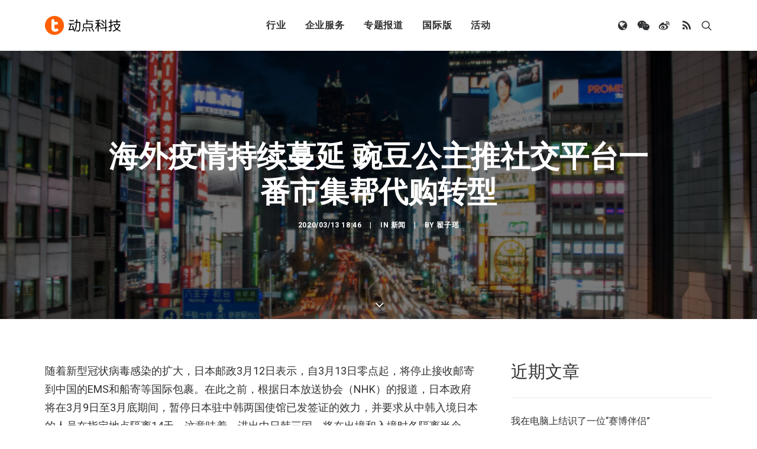

--- FILE ---
content_type: text/html; charset=UTF-8
request_url: https://cn.technode.com/wp-admin/admin-ajax.php
body_size: 78
content:
{"title":"\u6d77\u5916\u75ab\u60c5\u6301\u7eed\u8513\u5ef6 \u8c4c\u8c46\u516c\u4e3b\u63a8\u793e\u4ea4\u5e73\u53f0\u4e00\u756a\u5e02\u96c6\u5e2e\u4ee3\u8d2d\u8f6c\u578b - \u52a8\u70b9\u79d1\u6280","desc":"\u968f\u7740\u65b0\u578b\u51a0\u72b6\u75c5\u6bd2\u611f\u67d3\u7684\u6269\u5927\uff0c\u65e5\u672c\u90ae\u653f3\u670812\u65e5\u8868\u793a\uff0c\u81ea3\u670813\u65e5\u96f6\u70b9\u8d77\uff0c\u5c06\u505c\u6b62\u63a5\u6536\u90ae\u5bc4\u5230\u4e2d\u56fd\u7684EMS\u548c\u8239\u5bc4\u7b49\u56fd\u9645\u5305\u88f9\u3002\u5728\u6b64\u4e4b\u524d\uff0c\u6839\u636e\u65e5\u672c\u653e\u9001\u534f\u4f1a\uff08NHK\uff09\u7684\u62a5\u9053\uff0c\u65e5\u672c\u653f\u5e9c\u5c06\u57283\u67089\u65e5\u81f33\u6708\u5e95\u671f\u95f4\uff0c\u6682\u505c\u65e5\u672c\u9a7b\u4e2d\u97e9\u4e24\u56fd\u4f7f\u9986\u5df2\u53d1\u7b7e\u8bc1\u7684\u6548\u529b\uff0c\u5e76\u8981\u6c42\u4ece\u4e2d\u97e9\u5165\u5883\u65e5\u672c\u7684\u4eba\u5458\u5728\u6307\u5b9a\u5730\u70b9\u9694\u79bb14\u5929\u3002\u8fd9\u610f\u5473\u7740\uff0c\u8fdb\u51fa\u4e2d\u65e5\u97e9\u4e09\u56fd\uff0c\u5c06\u5728\u51fa\u5883\u548c\u5165\u5883\u65f6\u5404\u9694\u79bb\u534a\u4e2a\u6708\u3002","url":"https:\/\/cn.technode.com\/post\/2020-03-13\/wandougongzhu-2\/","img":"https:\/\/cn.technode.com\/wp-content\/blogs.dir\/18\/files\/2020\/03\/\u8c4c\u8c46\u516c\u4e3b-1.png","use_actual_url":false,"swapTitleInWX":false,"appid":"wx0e196a29484b1dbe","nonceStr":"c5RwBgbim7ea7kKn","timestamp":1769909647,"signature":"35444590f4fb462316428bde57fadf98886a09e0"}

--- FILE ---
content_type: application/javascript; charset=UTF-8
request_url: https://cn.technode.com/wp-content/themes/technode-2018/library/js/utils.min.js
body_size: 3186
content:
(function($){"use strict";window.requestAnimFrame=function(){return window.requestAnimationFrame||window.webkitRequestAnimationFrame||window.mozRequestAnimationFrame||window.oRequestAnimationFrame||window.msRequestAnimationFrame||function(callback,element){window.setTimeout(callback,1e3/60)}}(),window.requestTimeout=function(fn,delay){function loop(){var current=(new Date).getTime(),delta=current-start;delta>=delay?fn.call():handle.value=requestAnimFrame(loop)}if(!window.requestAnimationFrame&&!window.webkitRequestAnimationFrame&&(!window.mozRequestAnimationFrame||!window.mozCancelRequestAnimationFrame)&&!window.oRequestAnimationFrame&&!window.msRequestAnimationFrame)return window.setTimeout(fn,delay);var start=(new Date).getTime(),handle=new Object;return handle.value=requestAnimFrame(loop),handle},window.clearRequestTimeout=function(handle){typeof handle!="undefined"&&(window.cancelAnimationFrame?window.cancelAnimationFrame(handle.value):window.webkitCancelAnimationFrame?window.webkitCancelAnimationFrame(handle.value):window.webkitCancelRequestAnimationFrame?window.webkitCancelRequestAnimationFrame(handle.value):window.mozCancelRequestAnimationFrame?window.mozCancelRequestAnimationFrame(handle.value):window.oCancelRequestAnimationFrame?window.oCancelRequestAnimationFrame(handle.value):window.msCancelRequestAnimationFrame?window.msCancelRequestAnimationFrame(handle.value):clearTimeout(handle))},UNCODE.betterResize=function(){var setResize,doubleResize=!0,oldW=UNCODE.wwidth;$(window).on("resize orientationchange",function(){if(oldW===UNCODE.wwidth)return;oldW=UNCODE.wwidth,$(window).trigger("wwResize")})},Number.isInteger=Number.isInteger||function(value){return typeof value=="number"&&isFinite(value)&&Math.floor(value)===value},UNCODE.utils=function(){$(document).on("mouseover","a",function(){$(this).attr("data-title",$(this).attr("title")),$(this).removeAttr("title")}),$(document).on("mouseout","a",function(){$(this).attr("title",$(this).attr("data-title")),$(this).removeAttr("data-title")}),this.get_scroll_offset=function(e){var scroll_offset=0,target,trigger;Number.isInteger(e)!==!0&&typeof e!="undefined"&&typeof e.target!="undefined"&&typeof e.currentTarget!="undefined"&&(target=e.target,trigger=e.currentTarget),($(".menu-hide").length||$(".menu-hide-vertical").length)&&UNCODE.bodyTop>UNCODE.wheight/2&&UNCODE.hideMenu(100);if(!$("body").hasClass("vmenu")||UNCODE.wwidth<UNCODE.mediaQuery)if(!($(".menu-desktop-transparent").length&&UNCODE.wwidth>UNCODE.mediaQuery))if($(".menu-sticky").length&&!$(".menu-hide").length&&!UNCODE.isMobile||$(".menu-sticky-mobile").length&&UNCODE.isMobile)$(".menu-hided").length||(scroll_offset+=$(".logo-container:visible").outerHeight());else if($(".menu-sticky .menu-container:not(.menu-hide)").length&&!$(".menu-shrink").length){var shrink=typeof $(".navbar-brand").data("padding-shrink")!="undefined"?$(".navbar-brand").data("padding-shrink")*2:36;scroll_offset+=$(".menu-sticky .menu-container").outerHeight()-($(".navbar-brand").data("minheight")+shrink)}else $(".menu-sticky").length&&!$(".menu-hide").length||$(".menu-sticky-vertical").length&&!$(".menu-hide-vertical").length?scroll_offset+=UNCODE.menuMobileHeight:typeof target!="undefined"&&target.closest(".main-menu-container")!=null&&UNCODE.wwidth<UNCODE.mediaQuery&&!$("body").hasClass("vmenu")&&!$("body").hasClass("menu-mobile-transparent")&&!$(".menu-sticky").length||$(trigger)[0]!==$(document)[0]&&$(trigger).length&&typeof $(trigger).offset()!="undefined"&&window.scrollY>$(trigger).offset().top+UNCODE.menuMobileHeight&&(scroll_offset+=UNCODE.menuMobileHeight);return scroll_offset+=UNCODE.bodyBorder,scroll_offset},UNCODE.isFullPage||($(document).on("click",'a[href*="#"]:not(.woocommerce-review-link):not(.one-dot-link)',function(e){var hash=e.currentTarget.hash,is_scrolltop=$(e.currentTarget).hasClass("scroll-top")?!0:!1,anchor="";if($(e.currentTarget).data("toggle")=="tab"||$(e.currentTarget).data("toggle")=="collapse")return;if($(e.currentTarget).hasClass("woocommerce-review-link")&&$(".wootabs .tab-content").length){e.preventDefault(),$("#tab-reviews").is(":visible")||$('a[href="#tab-reviews"]').trigger("click");var calc_scroll=$(".wootabs .tab-content").offset().top;calc_scroll-=UNCODE.get_scroll_offset(e);if(!($(".menu-desktop-transparent").length&&UNCODE.wwidth>UNCODE.mediaQuery)&&!($(".menu-mobile-transparent").length&&UNCODE.wwidth<=UNCODE.mediaQueryMobile)){var shrink=typeof $(".navbar-brand").data("padding-shrink")!="undefined"?$(".navbar-brand").data("padding-shrink")*2:36;$(".menu-sticky .menu-container:not(.menu-hide)").length&&$(".menu-shrink").length&&(scrollTo+=UNCODE.menuHeight-($(".navbar-brand").data("minheight")+shrink))}var bodyTop=document.documentElement.scrollTop||document.body.scrollTop,delta=bodyTop-calc_scroll,scrollSpeed=SiteParameters.constant_scroll=="on"?Math.abs(delta)/parseFloat(SiteParameters.scroll_speed):SiteParameters.scroll_speed;scrollSpeed<1e3&&SiteParameters.constant_scroll=="on"&&(scrollSpeed=1e3),requestTimeout(function(){scrollSpeed==0?($("html, body").scrollTop(calc_scroll),UNCODE.scrolling=!1):$("html, body").on("scroll wheel DOMMouseScroll mousewheel touchmove",function(){$(this).stop()}).animate({scrollTop:calc_scroll},scrollSpeed,"easeInOutCubic",function(){$(this).off("scroll wheel DOMMouseScroll mousewheel touchmove"),UNCODE.scrolling=!1})},200);return}if(hash!=undefined){var specialFormat=/[ !@#$%^&*()_+\-=\[\]{};':"\\|,.<>\/?]/,anchor=this.hash.slice(1);!specialFormat.test(hash)&&location.pathname.replace(/^\//g,"")==this.pathname.replace(/^\//g,"")&&location.hostname==this.hostname&&(specialFormat.test(hash)||$(hash).length&&(anchor=$(hash)))}if(is_scrolltop||anchor!="")if(is_scrolltop){e.preventDefault();var bodyTop=document.documentElement.scrollTop||document.body.scrollTop,scrollSpeed=SiteParameters.constant_scroll=="on"?Math.abs(bodyTop)/parseFloat(SiteParameters.scroll_speed):SiteParameters.scroll_speed;scrollSpeed<1e3&&SiteParameters.constant_scroll=="on"&&(scrollSpeed=1e3),scrollSpeed==0?($("html, body").scrollTop(0),UNCODE.scrolling=!1):$("html, body").on("scroll wheel DOMMouseScroll mousewheel touchmove",function(){$(this).stop()}).animate({scrollTop:0},scrollSpeed,"easeInOutCubic",function(){$(this).off("scroll wheel DOMMouseScroll mousewheel touchmove"),UNCODE.scrolling=!1})}else{var scrollSection=typeof anchor=="string"?$('[data-name="'+anchor+'"]'):anchor;$.each($(".menu-container .menu-item > a, .widget_nav_menu .menu-smart .menu-item > a"),function(index,val){var get_href=$(val).attr("href");get_href!=undefined&&(get_href.substring(get_href.indexOf("#")+1)==anchor?$(val).parent().addClass("active"):$(val).parent().removeClass("active"))});if(scrollSection.length){$("body").hasClass("uncode-scroll-no-history")&&e.preventDefault(),UNCODE.menuOpened&&(UNCODE.wwidth<UNCODE.mediaQuery?window.dispatchEvent(UNCODE.menuMobileTriggerEvent):($(".mmb-container-overlay .overlay-close").trigger("click"),$(".mmb-container .trigger-overlay.close")[0].dispatchEvent(new Event("click"))));var calc_scroll=scrollSection.offset().top,getOffset=UNCODE.get_scroll_offset(e),$logo=$(".logo-container:visible"),logoH,$menu=$("#masthead .menu-container"),menuH;calc_scroll-=isNaN(getOffset)?0:getOffset;var bodyTop=document.documentElement.scrollTop||document.body.scrollTop,delta=bodyTop-calc_scroll,scrollSpeed=SiteParameters.constant_scroll=="on"?Math.abs(delta)/parseFloat(SiteParameters.scroll_speed):SiteParameters.scroll_speed;scrollSpeed<1e3&&SiteParameters.constant_scroll=="on"&&(scrollSpeed=1e3),!($(".menu-desktop-transparent").length&&UNCODE.wwidth>UNCODE.mediaQuery)&&!($(".menu-mobile-transparent").length&&UNCODE.wwidth<=UNCODE.mediaQueryMobile)&&$(".menu-sticky .menu-container:not(.menu-hide)").length&&!$(".menu-shrink").length&&!$("body").hasClass("vmenu")&&UNCODE.wwidth>UNCODE.mediaQuery&&(logoH=$logo.outerHeight(),menuH=$menu.outerHeight(),calc_scroll<logoH+menuH&&(calc_scroll=0)),UNCODE.menuStickyMobileOverlay===!1&&UNCODE.isMobile&&(calc_scroll-=parseFloat($(".overlay.overlay-menu").outerHeight())),scrollSpeed==0?($("html, body").scrollTop(calc_scroll),UNCODE.scrolling=!1):$("html, body").on("scroll wheel DOMMouseScroll mousewheel touchmove",function(){$(this).stop()}).animate({scrollTop:delta>0?calc_scroll-.1:calc_scroll},scrollSpeed,"easeInOutCubic",function(){$(this).off("scroll wheel DOMMouseScroll mousewheel touchmove"),UNCODE.scrolling=!1;if(getOffset!=UNCODE.get_scroll_offset(e)&&!($(".menu-desktop-transparent").length&&UNCODE.wwidth>UNCODE.mediaQuery)&&!($(".menu-mobile-transparent").length&&UNCODE.wwidth<=UNCODE.mediaQueryMobile)||$(".menu-hided").length)calc_scroll=scrollSection.offset().top,getOffset=UNCODE.get_scroll_offset(e),calc_scroll-=getOffset,$("html, body").on("scroll wheel DOMMouseScroll mousewheel touchmove",function(){$(this).stop()}).animate({scrollTop:delta>0?calc_scroll-.1:calc_scroll},scrollSpeed,"easeInOutCubic",function(){$(this).off("scroll wheel DOMMouseScroll mousewheel touchmove"),UNCODE.scrolling=!1})})}}}),$(".header-scrolldown").on("click",function(event){event.preventDefault();var pageHeader=$(event.target).closest("#page-header"),pageHeaderTop=pageHeader.offset().top,pageHeaderHeight=pageHeader.outerHeight(),scrollSpeed=SiteParameters.constant_scroll=="on"?Math.abs(pageHeaderTop+pageHeaderHeight)/parseFloat(SiteParameters.scroll_speed):SiteParameters.scroll_speed;scrollSpeed<1e3&&SiteParameters.constant_scroll=="on"&&(scrollSpeed=1e3);var calc_scroll=pageHeaderTop+pageHeaderHeight,getOffset=UNCODE.get_scroll_offset(event);calc_scroll-=getOffset;if(!($(".menu-desktop-transparent").length&&UNCODE.wwidth>UNCODE.mediaQuery)&&!($(".menu-mobile-transparent").length&&UNCODE.wwidth<=UNCODE.mediaQueryMobile)){var shrink=typeof $(".navbar-brand").data("padding-shrink")!="undefined"?$(".navbar-brand").data("padding-shrink")*2:36;$(".menu-sticky .menu-container:not(.menu-hide)").length&&$(".menu-shrink").length&&(scrollTo+=UNCODE.menuHeight-($(".navbar-brand").data("minheight")+shrink))}scrollSpeed==0?($("html, body").scrollTop(calc_scroll),UNCODE.scrolling=!1):$("html, body").on("scroll wheel DOMMouseScroll mousewheel touchmove",function(){$(this).stop()}).animate({scrollTop:calc_scroll},scrollSpeed,"easeInOutCubic",function(){$(this).off("scroll wheel DOMMouseScroll mousewheel touchmove"),UNCODE.scrolling=!1;if(getOffset!=UNCODE.get_scroll_offset(event)||$(".menu-hided").length)calc_scroll=pageHeaderTop+pageHeaderHeight,getOffset=UNCODE.get_scroll_offset(event),calc_scroll-=getOffset,$("html, body").on("scroll wheel DOMMouseScroll mousewheel touchmove",function(){$(this).stop()}).animate({scrollTop:calc_scroll},scrollSpeed,"easeInOutCubic",function(){$(this).off("scroll wheel DOMMouseScroll mousewheel touchmove"),UNCODE.scrolling=!1})})})),$(document).on("mouseenter",".col-link",function(e){var uncol=$(e.target).prev(".uncol"),el=uncol.find(".column-background");if(el){$(".btn-container .btn",uncol).toggleClass("active");var elOverlay=$(el[0]).find(".block-bg-overlay");if(elOverlay.length){var getOpacity=$(elOverlay).css("opacity");if(getOpacity!=1){getOpacity=Math.round(getOpacity*100)/100;var newOpacity=getOpacity+.1;$(elOverlay).data("data-opacity",getOpacity),$(elOverlay).css("opacity",newOpacity)}}}}).on("mouseleave",".col-link",function(e){var uncol=$(e.target).prev(".uncol"),el=uncol.find(".column-background");$(".btn-container .btn",uncol).toggleClass("active");if(el){var elOverlay=$(el[0]).find(".block-bg-overlay");if(elOverlay.length){var getOpacity=$(elOverlay).data("data-opacity");$(elOverlay).css("opacity",getOpacity)}}});var fixAdminBar=function(){if($("html").hasClass("admin-mode")&&!SiteParameters.is_frontend_editor){var getAdminBar=$("#wpadminbar");if(getAdminBar.length&&getAdminBar.css("position")!=="hidden"){var getAdminBarHeight=getAdminBar.height();getAdminBar.css("position")==="fixed"?($("html").css({"margin-top":getAdminBarHeight+"px","padding-top":UNCODE.bodyBorder+"px"}),$(".body-borders .top-border").css({"margin-top":getAdminBarHeight+"px"})):($("html").css({"padding-top":UNCODE.bodyBorder+"px","margin-top":"0px"}),$(".body-borders .top-border").css({"margin-top":"0px"}))}}};window.addEventListener("load",fixAdminBar),window.addEventListener("resize",fixAdminBar);var beforePrint=function(){window.dispatchEvent(new CustomEvent("resize")),window.dispatchEvent(UNCODE.boxEvent)};if(window.matchMedia){var mediaQueryList=window.matchMedia("print");mediaQueryList.addListener(function(mql){mql.matches&&beforePrint()})}window.onbeforeprint=beforePrint;var safariSrcSet=function(){SiteParameters.is_frontend_editor||$("html.safari img[sizes]").each(function(){var $img=$(this),sizeImg=parseInt($img.attr("sizes"));typeof sizeImg=="number"&&$img.attr("sizes",sizeImg+"px")})};window.addEventListener("load",safariSrcSet)},UNCODE.lettering=function(){var setCTA,highlightStill=function(){var $heading_texts=$(".heading-text:not(.animate_inner_when_almost_visible)");$.each($heading_texts,function(key,el){var $heading=$(el);if(!$('.heading-text-highlight-inner[data-animated="yes"]',$heading).length)return;if(UNCODE.isUnmodalOpen&&!el.closest("#unmodal-content"))return;var waypoint=new Waypoint({context:UNCODE.isUnmodalOpen?document.getElementById("unmodal-content"):window,element:el,handler:function(){var $anims=$('.heading-text-highlight-inner[data-animated="yes"]',this.element),anims_l=$anims.length;$anims.each(function(_key_,_el_){var $anim=$(_el_);$anim.hasClass("heading-text-highlight-animated")||($anim.addClass("heading-text-highlight-animated"),$heading.data("animate")===!0?$anim.css({"-webkit-transition-duration":"0ms","-moz-transition-duration":"0ms","-o-transition-duration":"0ms","transition-duration":"0ms"}):$anim.css({"-webkit-transition-delay":(_key_+2)*200+"ms","-moz-transition-delay":(_key_+2)*200+"ms","-o-transition-delay":(_key_+2)*200+"ms","transition-delay":(_key_+2)*200+"ms"}))}),$anims.last().one("webkitTransitionEnd oTransitionEnd mozTransitionEnd msTransitionEnd transitionEnd",function(e){$heading.data("animate",!0)}),$anims.removeAttr("data-animated")},offset:"100%"})}),Waypoint.refreshAll(),$(document.body).trigger("uncode_waypoints")};requestTimeout(function(){highlightStill(),$(window).on("resize",function(){clearRequestTimeout(setCTA),setCTA=requestTimeout(highlightStill,100)})},400)},UNCODE.isUnmodalOpen=!1;var manageVideoSize=function(){var setVideoFit;$(".wp-block-embed").each(function(){var $this=$(this);if($("iframe",$this).length){var $iframe=$("> iframe, > a > iframe",$this),w=parseFloat($iframe.attr("width")),h=parseFloat($iframe.attr("height")),url=$iframe.attr("src"),ratio,frW;if(typeof url!="undefined"&&url.indexOf("soundcloud")==-1&&h!==0){ratio=h/w;var setResizeiFto,resizeiFrame=function(){frW=$iframe.width(),$iframe.css({height:frW*ratio})};resizeiFrame(),$(window).on("resize load",function(){clearRequestTimeout(setResizeiFto),setResizeiFto=requestTimeout(function(){resizeiFrame()},10)})}}})};manageVideoSize(),UNCODE.vivus=function(icon,time,delay,file){if(typeof Vivus!="undefined"){var icon_options={type:"delayed",pathTimingFunction:Vivus.EASE_OUT,animTimingFunction:Vivus.LINEAR,duration:time};delay&&(icon_options.delayStart=delay),file&&(icon_options.file=file),new Vivus(icon,icon_options)}},UNCODE.lastURL="",UNCODE.getURLParams=function(current_location,is_string){var params={};if(is_string)var url=current_location.split("?")[1];else{var url=current_location.search;url=url.substring(1)}if(url){var parts=url.split("&");for(var i=0;i<parts.length;i++){var nv=parts[i].split("=");if(!nv[0])continue;params[nv[0]]=nv[1]||!0}}return params},UNCODE.hasEqualURLParams=function(obj1,obj2){for(var i in obj1)if(obj1.hasOwnProperty(i)){if(!obj2.hasOwnProperty(i))return!1;if(obj1[i]!=obj2[i])return!1}for(var i in obj2)if(obj2.hasOwnProperty(i)){if(!obj1.hasOwnProperty(i))return!1;if(obj1[i]!=obj2[i])return!1}return!0}})(jQuery)